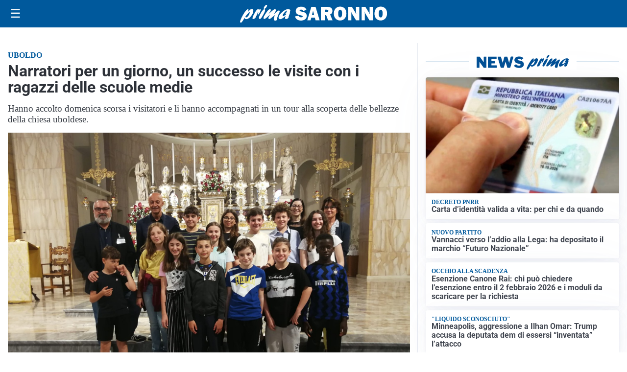

--- FILE ---
content_type: text/html; charset=utf8
request_url: https://primasaronno.it/media/my-theme/widgets/list-posts/sidebar-video-piu-visti.html?ts=29493933
body_size: 683
content:
<div class="widget-title"><span>Video più visti</span></div>
<div class="widget-sidebar-featured-poi-lista">
            
                    <article class="featured">
                <a href="https://primasaronno.it/cronaca/furti-e-ricettazione-per-merce-del-valore-di-piu-di-200mila-euro-due-arresti/">
                                            <figure><img width="480" height="300" src="https://primasaronno.it/media/2026/01/rivendita-merce-rubata-480x300.jpg" class="attachment-thumbnail size-thumbnail wp-post-image" alt="Furti e ricettazione per merce del valore di più di 200mila euro: due arresti" loading="lazy" sizes="(max-width: 480px) 480px, (max-width: 1024px) 640px, 1280px" decoding="async" /></figure>
                                        <div class="post-meta">
                                                    <span class="lancio">le indagini dei carabinieri</span>
                                                <h3>Furti e ricettazione per merce del valore di più di 200mila euro: due arresti</h3>
                    </div>
                </a>
            </article>
                    
                    <article class="compact">
                <a href="https://primasaronno.it/attualita/medici-e-medicina-amiloidosi-cardiaca-rara-ma-non-troppo-tra-diagnostica-precoce-e-terapie/">
                    <div class="post-meta">
                                                    <span class="lancio">televisione</span>
                                                <h3>Medici e Medicina: amiloidosi cardiaca (rara ma non troppo) tra diagnostica precoce e terapie</h3>
                    </div>
                </a>
            </article>
                    
                    <article class="compact">
                <a href="https://primasaronno.it/cronaca/visite-private-in-nero-e-falsa-presenza-sul-posto-di-lavoro-a-giudizio-due-dipendenti-pubblici/">
                    <div class="post-meta">
                                                    <span class="lancio">l'indagine</span>
                                                <h3>Visite private in nero e falsa presenza sul posto di lavoro: a giudizio due dipendenti pubblici</h3>
                    </div>
                </a>
            </article>
            </div>

<div class="widget-footer"><a role="button" href="/multimedia/video/" class="outline widget-more-button">Altri video</a></div>